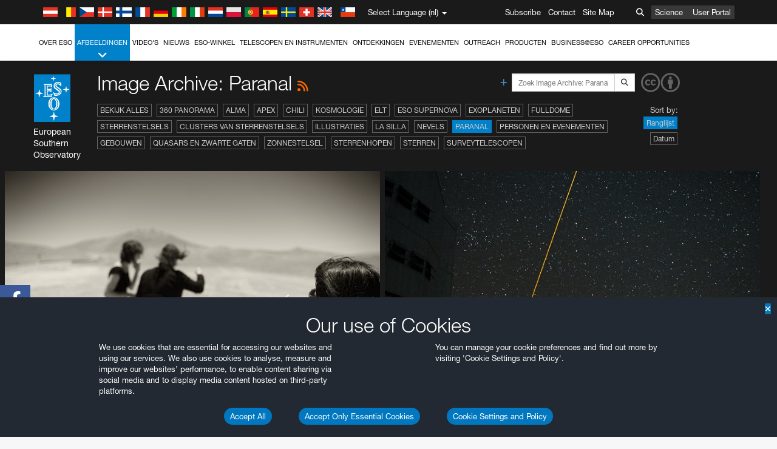

--- FILE ---
content_type: text/html; charset=utf-8
request_url: https://eso.org/public/netherlands/images/archive/category/paranal/list/36/?
body_size: 15951
content:
<!DOCTYPE html>


<html lang="nl">
<head prefix="og: http://ogp.me/ns# fb: http://ogp.me/ns/fb#">
<meta charset="utf-8">
<meta http-equiv="X-UA-Compatible" content="IE=edge">
<meta name="viewport" content="width=device-width, initial-scale=1">
<base target="_top" />
<meta name="robots" content="index,follow" />

<meta name="description" content="Image Archive: Paranal" />

<meta name="author" content="information@eso.org" />
<meta name="description" content="ESO, European Organisation for Astronomical Research in the Southern Hemisphere" />
<meta name="keywords" content="ESO, eso.org, Astronomy, Astrophysics, Astronomie, Suedsternwarte, telescopes, detectors, comets, planets, stars, galaxies, nebulae, universe, NTT, VLT, VLTI, ALMA, ELT, La Silla, Paranal, Garching, Chile" />
<meta name="statvooVerification" content="f546f5bccd3fb7f8c5d8e97c6beab814" />


<link rel="alternate" href="https://www.eso.org/public/images/archive/category/paranal/list/36/" hreflang="x-default" /><link rel="alternate" href="https://www.eso.org/public/australia/images/archive/category/paranal/list/36/" hreflang="en-au" /><link rel="alternate" href="https://www.eso.org/public/unitedkingdom/images/archive/category/paranal/list/36/" hreflang="en-gb" /><link rel="alternate" href="https://www.eso.org/public/ireland/images/archive/category/paranal/list/36/" hreflang="en-ie" /><link rel="alternate" href="https://www.eso.org/public/czechrepublic/images/archive/category/paranal/list/36/" hreflang="cs" /><link rel="alternate" href="https://www.eso.org/public/denmark/images/archive/category/paranal/list/36/" hreflang="da" /><link rel="alternate" href="https://www.eso.org/public/netherlands/images/archive/category/paranal/list/36/" hreflang="nl" /><link rel="alternate" href="https://www.eso.org/public/belgium-nl/images/archive/category/paranal/list/36/" hreflang="nl-be" /><link rel="alternate" href="https://www.eso.org/public/finland/images/archive/category/paranal/list/36/" hreflang="fi" /><link rel="alternate" href="https://www.eso.org/public/france/images/archive/category/paranal/list/36/" hreflang="fr" /><link rel="alternate" href="https://www.eso.org/public/belgium-fr/images/archive/category/paranal/list/36/" hreflang="fr-be" /><link rel="alternate" href="https://www.eso.org/public/switzerland-fr/images/archive/category/paranal/list/36/" hreflang="fr-ch" /><link rel="alternate" href="https://www.eso.org/public/germany/images/archive/category/paranal/list/36/" hreflang="de" /><link rel="alternate" href="https://www.eso.org/public/austria/images/archive/category/paranal/list/36/" hreflang="de-at" /><link rel="alternate" href="https://www.eso.org/public/belgium-de/images/archive/category/paranal/list/36/" hreflang="de-be" /><link rel="alternate" href="https://www.eso.org/public/switzerland-de/images/archive/category/paranal/list/36/" hreflang="de-ch" /><link rel="alternate" href="https://www.eso.org/public/italy/images/archive/category/paranal/list/36/" hreflang="it" /><link rel="alternate" href="https://www.eso.org/public/switzerland-it/images/archive/category/paranal/list/36/" hreflang="it-ch" /><link rel="alternate" href="https://www.eso.org/public/poland/images/archive/category/paranal/list/36/" hreflang="pl" /><link rel="alternate" href="https://www.eso.org/public/portugal/images/archive/category/paranal/list/36/" hreflang="pt" /><link rel="alternate" href="https://www.eso.org/public/spain/images/archive/category/paranal/list/36/" hreflang="es" /><link rel="alternate" href="https://www.eso.org/public/chile/images/archive/category/paranal/list/36/" hreflang="es-cl" /><link rel="alternate" href="https://www.eso.org/public/sweden/images/archive/category/paranal/list/36/" hreflang="sv" />

<link href="https://mastodon.social/@esoastronomy" rel="me">
<link rel="shortcut icon" href="https://www.eso.org/public/archives/favicon.ico" />

<title>Image Archive: Paranal | ESO Nederland</title>






<!-- fonts.com tracker -->
<style type="text/css">
    @import url("https://fast.fonts.net/t/1.css?apiType=css&projectid=03892b9b-79f6-4f01-9746-af912ebf5e47");
</style>

<link href="/public/archives/djp/css/main.01d86ad5297f.css" rel="stylesheet" type="text/css" />

<link href="https://feeds.feedburner.com/EsoTopNews" rel="alternate" type="application/rss+xml" title="ESO Top News" />
<link href="https://feeds.feedburner.com/EsoAnnouncements" rel="alternate" type="application/rss+xml" title="ESO Announcements" />
<link href="https://feeds.feedburner.com/ESOcast" rel="alternate" type="application/rss+xml" title="ESOCast" />
<link href="https://recruitment.eso.org/jobs.rss" rel="alternate" type="application/rss+xml" title="Jobs@ESO" />
<link href="https://www.eso.org/public/blog/feed/" rel="alternate" type="application/rss+xml" title="ESOblog" />


<!--[if lte IE 9]>
	<script type="text/javascript" src="/public/archives/djp/js/ie8compat.4841020d40d6.js" charset="utf-8"></script>
	<script src="//oss.maxcdn.com/respond/1.4.2/respond.min.js"></SCRIpt>
	<script src="//oss.maxcdn.com/html5shiv/3.7.2/html5shiv.min.js"></script>
<![endif]-->


<meta name="twitter:card" content="summary" />

<meta name="twitter:site" content="@ESO" />
<meta name="twitter:creator" content="@ESO" />



















    <meta property="og:title" content="Image Archive: Paranal" />

</head>

<body>

<nav class="navbar-general-wrapper" role="navigation">
	<div class="navbar-general">
		<div class="minilogo">
			<a href="/public/">
				<div class="sprites-esologo-23-30" title="European Organisation for Astronomical Research in the Southern Hemisphere"></div>
			</a>
		</div>
		<div id="select-language">
			<div class="flags">
				<div title="Austria" class="sprites-flag_at"></div>
				<div title="Belgium" class="sprites-flag_be"></div>
				<div title="Czechia" class="sprites-flag_cz"></div>
				<div title="Denmark" class="sprites-flag_da"></div>
				<div title="Finland" class="sprites-flag_fi"></div>
				<div title="France" class="sprites-flag_fr"></div>
				<div title="Germany" class="sprites-flag_de"></div>
				<div title="Ireland" class="sprites-flag_ie"></div>
				<div title="Italy" class="sprites-flag_it"></div>
				<div title="Netherlands" class="sprites-flag_nl"></div>
				<div title="Poland" class="sprites-flag_pl"></div>
				<div title="Portugal" class="sprites-flag_pt"></div>
				<div title="Spain" class="sprites-flag_es"></div>
				<div title="Sweden" class="sprites-flag_sv"></div>
				<div title="Switzerland" class="sprites-flag_ch"></div>
				<div title="UK" class="sprites-flag_gb"></div>
				<div style="margin-left: 8px" title="Chile" class="sprites-flag_cl"></div>
			</div>
			<div class="languages">
				<div class="language-button">
					<span class="language-text">Select Language (nl)</span>
					<div class="language-flag"><div title="nl" class="flag sprites-flag_nl">&nbsp;</div><span> (nl)</span></div>
					<span class="caret"></span>
				</div>
				<ul class="languages-dropdown" role="menu">
				
					
					
					<li class="language"><a role="menuitem" href="/public/images/archive/category/paranal/list/36/?lang"><div title="International English" class="flag sprites-flag_en">&nbsp;</div>International English</a></li>
					
				
					
					
					<li class="language"><a role="menuitem" href="/public/denmark/images/archive/category/paranal/list/36/?lang"><div title="Dansk" class="flag sprites-flag_da">&nbsp;</div>Dansk</a></li>
					
				
					
					
					<li class="language"><a role="menuitem" href="/public/germany/images/archive/category/paranal/list/36/?lang"><div title="Deutsch" class="flag sprites-flag_de">&nbsp;</div>Deutsch</a></li>
					
				
					
					
					<li class="language"><a role="menuitem" href="/public/belgium-de/images/archive/category/paranal/list/36/?lang"><div title="Deutsch (Belgien)" class="flag sprites-flag_be">&nbsp;</div>Deutsch (Belgien)</a></li>
					
				
					
					
					<li class="language"><a role="menuitem" href="/public/switzerland-de/images/archive/category/paranal/list/36/?lang"><div title="Deutsch (Schweiz)" class="flag sprites-flag_ch">&nbsp;</div>Deutsch (Schweiz)</a></li>
					
				
					
					
					<li class="language"><a role="menuitem" href="/public/austria/images/archive/category/paranal/list/36/?lang"><div title="Deutsch (Österreich)" class="flag sprites-flag_at">&nbsp;</div>Deutsch (Österreich)</a></li>
					
				
					
					
					<li class="language"><a role="menuitem" href="/public/australia/images/archive/category/paranal/list/36/?lang"><div title="English (Australia)" class="flag sprites-flag_au">&nbsp;</div>English (Australia)</a></li>
					
				
					
					
					<li class="language"><a role="menuitem" href="/public/ireland/images/archive/category/paranal/list/36/?lang"><div title="English (Ireland)" class="flag sprites-flag_ie">&nbsp;</div>English (Ireland)</a></li>
					
				
					
					
					<li class="language"><a role="menuitem" href="/public/unitedkingdom/images/archive/category/paranal/list/36/?lang"><div title="English (UK)" class="flag sprites-flag_gb">&nbsp;</div>English (UK)</a></li>
					
				
					
					
					<li class="language"><a role="menuitem" href="/public/spain/images/archive/category/paranal/list/36/?lang"><div title="Español" class="flag sprites-flag_es">&nbsp;</div>Español</a></li>
					
				
					
					
					<li class="language"><a role="menuitem" href="/public/chile/images/archive/category/paranal/list/36/?lang"><div title="Español (Chile)" class="flag sprites-flag_cl">&nbsp;</div>Español (Chile)</a></li>
					
				
					
					
					<li class="language"><a role="menuitem" href="/public/france/images/archive/category/paranal/list/36/?lang"><div title="Français" class="flag sprites-flag_fr">&nbsp;</div>Français</a></li>
					
				
					
					
					<li class="language"><a role="menuitem" href="/public/belgium-fr/images/archive/category/paranal/list/36/?lang"><div title="Français (Belgique)" class="flag sprites-flag_be">&nbsp;</div>Français (Belgique)</a></li>
					
				
					
					
					<li class="language"><a role="menuitem" href="/public/switzerland-fr/images/archive/category/paranal/list/36/?lang"><div title="Français (Suisse)" class="flag sprites-flag_ch">&nbsp;</div>Français (Suisse)</a></li>
					
				
					
					
					<li class="language"><a role="menuitem" href="/public/italy/images/archive/category/paranal/list/36/?lang"><div title="Italiano" class="flag sprites-flag_it">&nbsp;</div>Italiano</a></li>
					
				
					
					
					<li class="language"><a role="menuitem" href="/public/switzerland-it/images/archive/category/paranal/list/36/?lang"><div title="Italiano (Svizzera)" class="flag sprites-flag_ch">&nbsp;</div>Italiano (Svizzera)</a></li>
					
				
					
					
					<li class="language selected"><a role="menuitem" href="/public/netherlands/images/archive/category/paranal/list/36/?lang"><div title="Nederlands" class="flag sprites-flag_nl">&nbsp;</div>Nederlands</a></li>
					
				
					
					
					<li class="language"><a role="menuitem" href="/public/belgium-nl/images/archive/category/paranal/list/36/?lang"><div title="Nederlands (België)" class="flag sprites-flag_be">&nbsp;</div>Nederlands (België)</a></li>
					
				
					
					
					<li class="language"><a role="menuitem" href="/public/poland/images/archive/category/paranal/list/36/?lang"><div title="Polski" class="flag sprites-flag_pl">&nbsp;</div>Polski</a></li>
					
				
					
					
					<li class="language"><a role="menuitem" href="/public/portugal/images/archive/category/paranal/list/36/?lang"><div title="Português" class="flag sprites-flag_pt">&nbsp;</div>Português</a></li>
					
				
					
					
					<li class="language"><a role="menuitem" href="/public/finland/images/archive/category/paranal/list/36/?lang"><div title="Suomi" class="flag sprites-flag_fi">&nbsp;</div>Suomi</a></li>
					
				
					
					
					<li class="language"><a role="menuitem" href="/public/sweden/images/archive/category/paranal/list/36/?lang"><div title="Svenska" class="flag sprites-flag_sv">&nbsp;</div>Svenska</a></li>
					
				
					
					
					<li class="language"><a role="menuitem" href="/public/czechrepublic/images/archive/category/paranal/list/36/?lang"><div title="Česky" class="flag sprites-flag_cs">&nbsp;</div>Česky</a></li>
					
				
				</ul>
			</div>
		</div>
		<div class="sections">
			<a href="https://www.eso.org/sci.html">Science</a>
			<a href="/UserPortal/">User Portal</a>
			
		</div>
		<div class="searchbox">
			<button type="button" class="btn btn-default" id="searchbox-button">
				<span class="fa fa-search"></span>
			</button>
			<div id="searchbox-dropdown">
				<form action="/public/search/" method="get" class="form-inline" role="search">
					<div class="form-group">
						<div class="input-group">
							<input type="text" value="" placeholder="Zoek..." name="q" class="form-control">
							<span class="input-group-btn">
								<button class="btn btn-default" type="submit"><span class="fa fa-search"></span></button>
							</span>
						</div>

							<!-- </span> -->
						<!-- </div> -->
					</div>
				</form>
			</div>
		</div>
		<div class="links">
			<a href="/public/outreach/newsletters/esonews/">Subscribe</a>
			<a href="/public/about-eso/travel/">Contact</a>
			<a href="/public/sitemap/">Site Map</a>
		</div>
	</div>
</nav>



<nav class="main-menu-wrapper" role="navigation">
	<div class="main-menu">
		<div class="mobile-menu clearfix">
			<button class="menu-trigger"><span class="fa fa-navicon"></span> Open menu</button>
		</div>
		



<ul class="level0 mainmenu-aim">

    <li><a href="/public/about-eso/">Over ESO<span class="fa fa-angle-down level0-children-arrows"></span></a>
    
    <span class="mobile-children">
        <span class="fa fa-angle-down"></span>
    </span>
    <div class="level1-wrapper">
        <div class="level1">
            <ul id="submenu-aim-2" class="submenu-aim">
            

<li class=""><a href="/public/about-eso/organisation/">
        Organisatie
        
    </a></li><li class=""><a href="/public/about-eso/mission-vision-values-strategy/">
        Mission-Vision-Values-Strategy
        
    </a></li><li class=""><a href="/public/about-eso/dg-office/">
        Directeur-Generaal
        
    </a></li><li class=""><a href="/public/about-eso/committees.html">
        ESO's bestuursorganen
        
    </a></li><li class="submenu"><a href="/public/about-eso/memberstates/">
        Lidstaten en partners
        
            <span class="desktop-children topmenu-arrow fa fa-angle-right"></span></a><span class="mobile-children"><span class="fa fa-angle-down"></span></span><ul id="submenu-aim-7" class="submenu-aim sublevel"><li class=""><a href="/public/about-eso/memberstates/austrianinvolvement/">
        Oostenrijk
        
    </a></li><li class=""><a href="/public/about-eso/memberstates/belgianinvolvement/">
        België
        
    </a></li><li class=""><a href="/public/about-eso/memberstates/czechinvolvement/">
        Tsjechië
        
    </a></li><li class=""><a href="/public/about-eso/memberstates/danishinvolvement/">
        Denemarken
        
    </a></li><li class=""><a href="/public/about-eso/memberstates/finnishinvolvement/">
        Finland
        
    </a></li><li class=""><a href="/public/about-eso/memberstates/frenchinvolvement/">
        Frankrijk
        
    </a></li><li class=""><a href="/public/about-eso/memberstates/germaninvolvement/">
        Duitsland
        
    </a></li><li class=""><a href="/public/about-eso/memberstates/irishinvolvement/">
        Ierland
        
    </a></li><li class=""><a href="/public/about-eso/memberstates/italianinvolvement/">
        Italië
        
    </a></li><li class=""><a href="/public/about-eso/memberstates/dutchinvolvement/">
        Nederland
        
    </a></li><li class=""><a href="/public/about-eso/memberstates/polishinvolvement/">
        Polen
        
    </a></li><li class=""><a href="/public/about-eso/memberstates/portugueseinvolvement/">
        Portugal
        
    </a></li><li class=""><a href="/public/about-eso/memberstates/spanishinvolvement/">
        Spanje
        
    </a></li><li class=""><a href="/public/about-eso/memberstates/swedishinvolvement/">
        Zweden
        
    </a></li><li class=""><a href="/public/about-eso/memberstates/swissinvolvement/">
        Zwitserland
        
    </a></li><li class=""><a href="/public/about-eso/memberstates/britishinvolvement/">
        Verenigd Koninkrijk
        
    </a></li><li class=""><a href="/public/about-eso/strategicpartners/australianinvolvement/">
        Australië (partner)
        
    </a></li></ul></li><li class="submenu"><a href="/public/about-eso/eso-and-chile/">
        ESO & Chile
        
            <span class="desktop-children topmenu-arrow fa fa-angle-right"></span></a><span class="mobile-children"><span class="fa fa-angle-down"></span></span><ul id="submenu-aim-25" class="submenu-aim sublevel"><li class=""><a href="/public/about-eso/eso-and-chile/representation-office-chile/">
        ESO Representation Office in Chile
        
    </a></li></ul></li><li class="submenu"><a href="/public/about-eso/travel/">
        Reizen en contacten
        
            <span class="desktop-children topmenu-arrow fa fa-angle-right"></span></a><span class="mobile-children"><span class="fa fa-angle-down"></span></span><ul id="submenu-aim-27" class="submenu-aim sublevel"><li class=""><a href="/public/about-eso/travel/garching/">
        Reizen naar het ESO-hoofdkwartier
        
    </a></li><li class=""><a href="/public/about-eso/travel/vitacura/">
        Reizen naar het Vitacura-kantoor
        
    </a></li><li class=""><a href="/public/about-eso/travel/guesthouse/">
        Reizen naar het gastenverblijf
        
    </a></li><li class=""><a href="/public/about-eso/travel/lasilla/">
        Reizen naar La Silla
        
    </a></li><li class=""><a href="/public/about-eso/travel/laserena/">
        Reizen naar La Serena
        
    </a></li><li class=""><a href="/public/about-eso/travel/paranal/">
        Reizen naar Paranal
        
    </a></li><li class=""><a href="/public/about-eso/travel/antofagasta/">
        Reizen naar Antofagasta
        
    </a></li><li class=""><a href="/public/about-eso/travel/chajnantor/">
        Reizen naar Chajnantor
        
    </a></li><li class=""><a href="/public/about-eso/travel/elt/">
        Travel to ELT Armazones
        
    </a></li></ul></li><li class="submenu"><a href="/public/about-eso/visitors/">
        Bezoeken aan de ESO-locaties
        
            <span class="desktop-children topmenu-arrow fa fa-angle-right"></span></a><span class="mobile-children"><span class="fa fa-angle-down"></span></span><ul id="submenu-aim-37" class="submenu-aim sublevel"><li class=""><a href="/public/about-eso/visitors/paranal/">
        Weekendbezoeken aan Paranal
        
    </a></li><li class=""><a href="/public/about-eso/visitors/lasilla/">
        Weekendbezoeken aan La Silla
        
    </a></li><li class=""><a href="/public/outreach/pressmedia/mediavisits/">
        Mediabezoeken
        
    </a></li><li class=""><a href="/public/about-eso/visitors/virtual-tours/">
        Virtual Visits
        
    </a></li></ul></li><li class=""><a href="/public/about-eso/societal-benefits/">
        ESO and Society
        
    </a></li><li class=""><a href="/public/about-eso/architecture/">
        Architecture at ESO
        
    </a></li><li class=""><a href="/public/about-eso/timeline/">
        Tijdlijn
        
    </a></li><li class="submenu"><a class="no-link children" href="#">
        Duurzaamheid
        
            <span class="desktop-children topmenu-arrow fa fa-angle-right"></span></a><span class="mobile-children"><span class="fa fa-angle-down"></span></span><ul id="submenu-aim-45" class="submenu-aim sublevel"><li class=""><a href="/public/about-eso/sustainability/green/">
        Duurzaam milieubeheer bij ESO
        
    </a></li><li class=""><a href="/public/about-eso/sustainability/eso-un-sdgs/">
        ESO en de VN-doelen voor duurzame ontwikkeling
        
    </a></li><li class=""><a href="/public/about-eso/sustainability/dei-at-eso/">
        Diversiteit, gelijke behandeling en inclusiviteit
        
    </a></li></ul></li><li class=""><a href="/public/about-eso/dark-skies-preservation/">
        Behoud van het nachtelijk duister
        
    </a></li><li class=""><a href="/public/about-eso/privacy/">
        Terms and Conditions
        
    </a></li>

            </ul>
        </div>
    </div>
    
    </li>

    <li class="current current-leaf"><a href="/public/images/">Afbeeldingen<span class="fa fa-angle-down level0-children-arrows"></span></a>
    
    <span class="mobile-children">
        <span class="fa fa-angle-down"></span>
    </span>
    <div class="level1-wrapper">
        <div class="level1">
            <ul id="submenu-aim-51" class="submenu-aim selected">
            

<li class=""><a href="/public/images/search/">
        Geavanceerd zoeken
        
    </a></li><li class=""><a href="/public/images/comparisons/">
        Fotovergelijking
        
    </a></li><li class=""><a href="/public/images/potw/">
        Foto van de Week
        
    </a></li><li class=""><a href="/public/copyright/">
        Gebruik van ESO-foto's en -video's
        
    </a></li>

            </ul>
        </div>
    </div>
    
    </li>

    <li><a href="/public/videos/">Video's<span class="fa fa-angle-down level0-children-arrows"></span></a>
    
    <span class="mobile-children">
        <span class="fa fa-angle-down"></span>
    </span>
    <div class="level1-wrapper">
        <div class="level1">
            <ul id="submenu-aim-56" class="submenu-aim">
            

<li class=""><a href="/public/videos/search/">
        Geavanceerd zoeken
        
    </a></li><li class=""><a href="/public/copyright/">
        Usage of ESO Videos and Images
        
    </a></li><li class=""><a href="/public/videoformats/">
        Video Formats
        
    </a></li>

            </ul>
        </div>
    </div>
    
    </li>

    <li><a href="/public/news/">Nieuws<span class="fa fa-angle-down level0-children-arrows"></span></a>
    
    <span class="mobile-children">
        <span class="fa fa-angle-down"></span>
    </span>
    <div class="level1-wrapper">
        <div class="level1">
            <ul id="submenu-aim-60" class="submenu-aim">
            

<li class=""><a href="/public/news/">
        Persberichten
        
    </a></li><li class=""><a href="/public/announcements/">
        Aankondigingen
        
    </a></li><li class=""><a href="https://www.eso.org/public/blog/">
        ESOblog
        
    </a></li><li class="submenu"><a href="/public/outreach/pressmedia/">
        Persruimte
        
            <span class="desktop-children topmenu-arrow fa fa-angle-right"></span></a><span class="mobile-children"><span class="fa fa-angle-down"></span></span><ul id="submenu-aim-64" class="submenu-aim sublevel"><li class=""><a href="/public/outreach/pressmedia/mediavisits/">
        Mediabezoeken
        
    </a></li><li class=""><a href="/public/copyright/">
        Copyright-informatie
        
    </a></li></ul></li><li class=""><a href="/public/newsletters/">
        ESO-nieuwsbrieven
        
    </a></li>

            </ul>
        </div>
    </div>
    
    </li>

    <li><a href="/public/shop/">ESO-winkel<span class="fa fa-angle-down level0-children-arrows"></span></a>
    
    <span class="mobile-children">
        <span class="fa fa-angle-down"></span>
    </span>
    <div class="level1-wrapper">
        <div class="level1">
            <ul id="submenu-aim-68" class="submenu-aim">
            

<li class="submenu"><a href="/public/shop/category/">
        Winkelproducten
        
            <span class="desktop-children topmenu-arrow fa fa-angle-right"></span></a><span class="mobile-children"><span class="fa fa-angle-down"></span></span><ul id="submenu-aim-69" class="submenu-aim sublevel"><li class=""><a href="/public/shop/category/annualreport/">
        Jaarverslagen
        
    </a></li><li class=""><a href="/public/shop/category/apparel/">
        Kleding
        
    </a></li><li class=""><a href="/public/shop/category/book/">
        Boeken
        
    </a></li><li class=""><a href="/public/shop/category/brochure/">
        Brochures
        
    </a></li><li class=""><a href="/public/shop/category/calendar/">
        Kalenders
        
    </a></li><li class=""><a href="/public/shop/category/capjournal/">
        CAP-journals
        
    </a></li><li class=""><a href="/public/shop/category/conferenceitem/">
        Conferenties
        
    </a></li><li class=""><a href="/public/shop/category/media/">
        DVD's/Bluray/CD's
        
    </a></li><li class=""><a href="/public/shop/category/supernovaactivity/">
        ESO Supernova Activities
        
    </a></li><li class=""><a href="/public/shop/category/flyer/">
        Flyers
        
    </a></li><li class=""><a href="/public/shop/category/handout/">
        Hand-outs
        
    </a></li><li class=""><a href="/public/shop/category/map/">
        Kaarten
        
    </a></li><li class=""><a href="/public/shop/category/merchandise/">
        Koopwaar
        
    </a></li><li class=""><a href="/public/shop/category/mountedimage/">
        Gemonteerde afbeeldingen
        
    </a></li><li class=""><a href="/public/shop/category/postcard/">
        Ansichtkaarten
        
    </a></li><li class=""><a href="/public/shop/category/printedposter/">
        Posters
        
    </a></li><li class=""><a href="/public/shop/category/technicaldocument/">
        Verslagen
        
    </a></li><li class=""><a href="/public/shop/category/sticker/">
        Stickers
        
    </a></li></ul></li><li class=""><a href="/public/shop/cart/">
        Bekijk winkelmandje
        
    </a></li><li class=""><a href="/public/shop/checkout/">
        Uitchecken
        
    </a></li><li class="submenu"><a href="/public/shopinfo/">
        Informatie
        
            <span class="desktop-children topmenu-arrow fa fa-angle-right"></span></a><span class="mobile-children"><span class="fa fa-angle-down"></span></span><ul id="submenu-aim-90" class="submenu-aim sublevel"><li class=""><a href="/public/shopinfo/bulk_orders/">
        Massa-orer
        
    </a></li><li class=""><a href="/public/shopinfo/">
        Aankoop-stappen
        
    </a></li><li class=""><a href="/public/shopinfo/payment/">
        Betaling
        
    </a></li><li class=""><a href="/public/shopinfo/shipping/">
        Verzending
        
    </a></li><li class=""><a href="/public/shopinfo/shopstaff/">
        Staff Shopping
        
    </a></li><li class=""><a href="/public/shopinfo/terms/">
        Overeenkomsten & voorwaarden
        
    </a></li></ul></li><li class=""><a href="/public/shop/freeorder/">
        Gratis bestellingen voor docenten en media
        
    </a></li>

            </ul>
        </div>
    </div>
    
    </li>

    <li><a href="/public/teles-instr/">Telescopen en instrumenten<span class="fa fa-angle-down level0-children-arrows"></span></a>
    
    <span class="mobile-children">
        <span class="fa fa-angle-down"></span>
    </span>
    <div class="level1-wrapper">
        <div class="level1">
            <ul id="submenu-aim-98" class="submenu-aim">
            

<li class="submenu"><a href="/public/teles-instr/paranal-observatory/">
        Paranal Observatory
        
            <span class="desktop-children topmenu-arrow fa fa-angle-right"></span></a><span class="mobile-children"><span class="fa fa-angle-down"></span></span><ul id="submenu-aim-99" class="submenu-aim sublevel"><li class="submenu"><a href="/public/teles-instr/paranal-observatory/vlt/">
        Very Large Telescope
        
            <span class="desktop-children topmenu-arrow fa fa-angle-right"></span></a><span class="mobile-children"><span class="fa fa-angle-down"></span></span><ul id="submenu-aim-100" class="submenu-aim sublevel"><li class="submenu"><a href="/public/teles-instr/paranal-observatory/vlt/vlt-instr/">
        VLT-instrumenten
        
            <span class="desktop-children topmenu-arrow fa fa-angle-right"></span></a><span class="mobile-children"><span class="fa fa-angle-down"></span></span><ul id="submenu-aim-101" class="submenu-aim sublevel"><li class=""><a href="/public/teles-instr/paranal-observatory/vlt/vlt-instr/4lgsf/">
        4LGSF
        
    </a></li><li class=""><a href="/public/teles-instr/paranal-observatory/vlt/vlt-instr/cubes/">
        CUBES
        
    </a></li><li class=""><a href="/public/teles-instr/paranal-observatory/vlt/vlt-instr/crires+/">
        CRIRES+
        
    </a></li><li class=""><a href="/public/teles-instr/paranal-observatory/vlt/vlt-instr/espresso/">
        ESPRESSO
        
    </a></li><li class=""><a href="/public/teles-instr/paranal-observatory/vlt/vlt-instr/eris/">
        ERIS
        
    </a></li><li class=""><a href="/public/teles-instr/paranal-observatory/vlt/vlt-instr/flames/">
        FLAMES
        
    </a></li><li class=""><a href="/public/teles-instr/paranal-observatory/vlt/vlt-instr/fors/">
        FORS1 and FORS2
        
    </a></li><li class=""><a href="/public/teles-instr/paranal-observatory/vlt/vlt-instr/hawk-i/">
        HAWK-I
        
    </a></li><li class=""><a href="/public/teles-instr/paranal-observatory/vlt/vlt-instr/kmos/">
        KMOS
        
    </a></li><li class=""><a href="/public/teles-instr/paranal-observatory/vlt/vlt-instr/mavis/">
        MAVIS
        
    </a></li><li class=""><a href="/public/teles-instr/paranal-observatory/vlt/vlt-instr/moons/">
        MOONS
        
    </a></li><li class=""><a href="/public/teles-instr/paranal-observatory/vlt/vlt-instr/muse/">
        MUSE
        
    </a></li><li class=""><a href="/public/teles-instr/paranal-observatory/vlt/vlt-instr/sphere/">
        SPHERE
        
    </a></li><li class=""><a href="/public/teles-instr/paranal-observatory/vlt/vlt-instr/uves/">
        UVES
        
    </a></li><li class=""><a href="/public/teles-instr/paranal-observatory/vlt/vlt-instr/visir/">
        VISIR
        
    </a></li><li class=""><a href="/public/teles-instr/paranal-observatory/vlt/vlt-instr/x-shooter/">
        X-shooter
        
    </a></li></ul></li><li class="submenu"><a href="/public/teles-instr/paranal-observatory/vlt/vlti/">
        VLT Interferometer
        
            <span class="desktop-children topmenu-arrow fa fa-angle-right"></span></a><span class="mobile-children"><span class="fa fa-angle-down"></span></span><ul id="submenu-aim-118" class="submenu-aim sublevel"><li class=""><a href="/public/teles-instr/paranal-observatory/vlt/vlt-instr/gravity+/">
        GRAVITY+
        
    </a></li><li class=""><a href="/public/teles-instr/paranal-observatory/vlt/vlt-instr/gravity/">
        GRAVITY
        
    </a></li><li class=""><a href="/public/teles-instr/paranal-observatory/vlt/vlt-instr/matisse/">
        MATISSE
        
    </a></li><li class=""><a href="/public/teles-instr/paranal-observatory/vlt/vlt-instr/naomi/">
        NAOMI
        
    </a></li><li class=""><a href="/public/teles-instr/paranal-observatory/vlt/vlt-instr/pionier/">
        PIONIER
        
    </a></li></ul></li><li class=""><a href="/public/teles-instr/paranal-observatory/vlt/auxiliarytelescopes/">
        Hulptelescopen
        
    </a></li></ul></li><li class="submenu"><a href="/public/teles-instr/paranal-observatory/surveytelescopes/">
        Surveytelescopen
        
            <span class="desktop-children topmenu-arrow fa fa-angle-right"></span></a><span class="mobile-children"><span class="fa fa-angle-down"></span></span><ul id="submenu-aim-125" class="submenu-aim sublevel"><li class="submenu"><a href="/public/teles-instr/paranal-observatory/surveytelescopes/vista/">
        VISTA
        
            <span class="desktop-children topmenu-arrow fa fa-angle-right"></span></a><span class="mobile-children"><span class="fa fa-angle-down"></span></span><ul id="submenu-aim-126" class="submenu-aim sublevel"><li class=""><a href="/public/teles-instr/paranal-observatory/surveytelescopes/vista/mirror/">
        De VISTA-spiegel
        
    </a></li><li class=""><a href="/public/teles-instr/paranal-observatory/surveytelescopes/vista/4most/">
        4MOST
        
    </a></li><li class=""><a href="/public/teles-instr/paranal-observatory/surveytelescopes/vista/surveys/">
        De VISTA-surveys
        
    </a></li><li class=""><a href="/public/teles-instr/paranal-observatory/surveytelescopes/vista/consortium/">
        Het VISTA-consortium
        
    </a></li></ul></li><li class="submenu"><a href="/public/teles-instr/paranal-observatory/surveytelescopes/vst/">
        VST
        
            <span class="desktop-children topmenu-arrow fa fa-angle-right"></span></a><span class="mobile-children"><span class="fa fa-angle-down"></span></span><ul id="submenu-aim-131" class="submenu-aim sublevel"><li class=""><a href="/public/teles-instr/paranal-observatory/surveytelescopes/vst/mirror/">
        The VST mirrors
        
    </a></li><li class=""><a href="/public/teles-instr/paranal-observatory/surveytelescopes/vst/camera/">
        OmegaCAM
        
    </a></li><li class=""><a href="/public/teles-instr/paranal-observatory/surveytelescopes/vst/surveys/">
        De VST-surveys
        
    </a></li></ul></li></ul></li><li class=""><a href="/public/teles-instr/paranal-observatory/speculoos/">
        SPECULOOS
        
    </a></li><li class=""><a href="/public/teles-instr/paranal-observatory/ngts/">
        NGTS
        
    </a></li><li class=""><a href="/public/teles-instr/paranal-observatory/ctao/">
        Cherenkov Telescope Array Observatory
        
    </a></li><li class=""><a href="/public/teles-instr/paranal-observatory/oasis/">
        OASIS
        
    </a></li></ul></li><li class="submenu"><a href="/public/teles-instr/lasilla/">
        La Silla Observatory
        
            <span class="desktop-children topmenu-arrow fa fa-angle-right"></span></a><span class="mobile-children"><span class="fa fa-angle-down"></span></span><ul id="submenu-aim-139" class="submenu-aim sublevel"><li class=""><a href="/public/teles-instr/lasilla/swedish/">
        Zwwedse ESO-Submillimeter-telescoop
        
    </a></li><li class="submenu"><a href="/public/teles-instr/lasilla/ntt/">
        New Technology Telescope
        
            <span class="desktop-children topmenu-arrow fa fa-angle-right"></span></a><span class="mobile-children"><span class="fa fa-angle-down"></span></span><ul id="submenu-aim-141" class="submenu-aim sublevel"><li class=""><a href="/public/teles-instr/lasilla/ntt/efosc2/">
        EFOSC2
        
    </a></li><li class=""><a href="/public/teles-instr/lasilla/ntt/sofi/">
        SOFI
        
    </a></li><li class=""><a href="/public/teles-instr/lasilla/ntt/soxs/">
        SOXS
        
    </a></li></ul></li><li class="submenu"><a href="/public/teles-instr/lasilla/36/">
        ESO 3,6-meter telescoop
        
            <span class="desktop-children topmenu-arrow fa fa-angle-right"></span></a><span class="mobile-children"><span class="fa fa-angle-down"></span></span><ul id="submenu-aim-145" class="submenu-aim sublevel"><li class=""><a href="/public/teles-instr/lasilla/36/harps/">
        HARPS
        
    </a></li><li class=""><a href="/public/teles-instr/lasilla/36/nirps/">
        NIRPS
        
    </a></li></ul></li><li class="submenu"><a href="/public/teles-instr/lasilla/mpg22/">
        MPG/ESO 2,2-meter telescoop
        
            <span class="desktop-children topmenu-arrow fa fa-angle-right"></span></a><span class="mobile-children"><span class="fa fa-angle-down"></span></span><ul id="submenu-aim-148" class="submenu-aim sublevel"><li class=""><a href="/public/teles-instr/lasilla/mpg22/feros/">
        FEROS
        
    </a></li><li class=""><a href="/public/teles-instr/lasilla/mpg22/grond/">
        GROND
        
    </a></li><li class=""><a href="/public/teles-instr/lasilla/mpg22/wfi/">
        WFI
        
    </a></li></ul></li><li class="submenu"><a href="/public/teles-instr/lasilla/swiss/">
         Swiss 1.2-metre Leonhard Euler Telescope
        
            <span class="desktop-children topmenu-arrow fa fa-angle-right"></span></a><span class="mobile-children"><span class="fa fa-angle-down"></span></span><ul id="submenu-aim-152" class="submenu-aim sublevel"><li class=""><a href="/public/teles-instr/lasilla/swiss/coralie/">
        CORALIE
        
    </a></li></ul></li><li class=""><a href="/public/teles-instr/lasilla/rem/">
        Rapid Eye Mount telescope
        
    </a></li><li class=""><a href="/public/teles-instr/lasilla/trappist/">
        TRAnsiting Planets and PlanetesImals Small Telescope–South
        
    </a></li><li class="submenu"><a href="/public/teles-instr/lasilla/danish154/">
        Deense 1,54-meter telescoop
        
            <span class="desktop-children topmenu-arrow fa fa-angle-right"></span></a><span class="mobile-children"><span class="fa fa-angle-down"></span></span><ul id="submenu-aim-156" class="submenu-aim sublevel"><li class=""><a href="/public/teles-instr/lasilla/danish154/dfosc/">
        DFOSC
        
    </a></li></ul></li><li class=""><a href="/public/teles-instr/lasilla/tarot/">
        Télescope à Action Rapide pour les Objets Transitoires
        
    </a></li><li class=""><a href="/public/teles-instr/lasilla/1mschmidt/">
        ESO 1-meter Schmidt-telescoop
        
    </a></li><li class=""><a href="/public/teles-instr/lasilla/152metre/">
        ESO 1,52-meter telescoop
        
    </a></li><li class="submenu"><a href="/public/teles-instr/lasilla/1metre/">
        ESO 1-meter telescoop
        
            <span class="desktop-children topmenu-arrow fa fa-angle-right"></span></a><span class="mobile-children"><span class="fa fa-angle-down"></span></span><ul id="submenu-aim-161" class="submenu-aim sublevel"><li class=""><a href="/public/teles-instr/lasilla/1metre/fideos/">
        FIDEOS
        
    </a></li></ul></li><li class=""><a href="/public/teles-instr/lasilla/05metre/">
        ESO 0,5-meter telescoop
        
    </a></li><li class=""><a href="/public/teles-instr/lasilla/coude/">
        Coudé Auxilliary-telescoop
        
    </a></li><li class=""><a href="/public/teles-instr/lasilla/marly/">
        MarLy 1-meter telescoop
        
    </a></li><li class=""><a href="/public/teles-instr/lasilla/09metre/">
        Nederlandse 0,9-meter telescoop
        
    </a></li><li class=""><a href="/public/teles-instr/lasilla/t70/">
        Zwitserse T70 telescoop
        
    </a></li><li class=""><a href="/public/teles-instr/lasilla/bochum/">
        Bochum 0,61-meter telescoop
        
    </a></li><li class=""><a href="/public/teles-instr/lasilla/danish05/">
        Deense 0,5-meter telescoop
        
    </a></li><li class=""><a href="/public/teles-instr/lasilla/gpo/">
        Grand Prisme Objectif telescoop
        
    </a></li><li class=""><a href="/public/teles-instr/lasilla/swiss04/">
        Zwitserse 0,4-meter telescoop
        
    </a></li><li class=""><a href="/public/teles-instr/lasilla/marseille/">
        Marseille 0,36-meter telescoop
        
    </a></li><li class=""><a href="/public/teles-instr/lasilla/grb/">
        Gammaflits-monitorsysteem
        
    </a></li><li class=""><a href="/public/teles-instr/lasilla/mascara/">
        MASCARA
        
    </a></li><li class=""><a href="/public/teles-instr/lasilla/blackgem/">
        BlackGEM
        
    </a></li><li class=""><a href="/public/teles-instr/lasilla/extra/">
        ExTrA
        
    </a></li><li class=""><a href="/public/teles-instr/lasilla/test-bed/">
        Test-Bed Telescope
        
    </a></li></ul></li><li class="submenu"><a href="/public/teles-instr/alma/">
        ALMA
        
            <span class="desktop-children topmenu-arrow fa fa-angle-right"></span></a><span class="mobile-children"><span class="fa fa-angle-down"></span></span><ul id="submenu-aim-178" class="submenu-aim sublevel"><li class=""><a href="/public/teles-instr/alma/antennas/">
        Antennes
        
    </a></li><li class=""><a href="/public/teles-instr/alma/transporters/">
        Transportvoertuigen
        
    </a></li><li class=""><a href="/public/teles-instr/alma/interferometry/">
        Interferometrie
        
    </a></li><li class=""><a href="/public/teles-instr/alma/receiver-bands/">
        Receiver Bands
        
    </a></li><li class=""><a href="/public/teles-instr/alma/residencia/">
        ALMA Residencia
        
    </a></li><li class=""><a href="/public/teles-instr/alma/wsu/">
        Wideband Sensitivity Upgrade
        
    </a></li><li class=""><a href="/public/teles-instr/apex/">
        APEX
        
    </a></li></ul></li><li class=""><a href="/public/teles-instr/elt/">
        ELT
        
    </a></li><li class="submenu"><a href="/public/teles-instr/technology/">
        Technologie voor telescopen
        
            <span class="desktop-children topmenu-arrow fa fa-angle-right"></span></a><span class="mobile-children"><span class="fa fa-angle-down"></span></span><ul id="submenu-aim-187" class="submenu-aim sublevel"><li class=""><a href="/public/teles-instr/technology/active_optics/">
        Actieve optiek
        
    </a></li><li class=""><a href="/public/teles-instr/technology/adaptive_optics/">
        Adaptieve optiek
        
    </a></li><li class=""><a href="/public/teles-instr/technology/ifu/">
        Integral Field Units
        
    </a></li><li class=""><a href="/public/teles-instr/technology/interferometry/">
        Interferometrie
        
    </a></li><li class=""><a href="/public/teles-instr/technology/spectroscopy/">
        Spectroscopy
        
    </a></li><li class=""><a href="/public/teles-instr/technology/polarimetry/">
        Polarimetry
        
    </a></li></ul></li><li class=""><a href="/public/teles-instr/instruments/">
        Instruments
        
    </a></li>

            </ul>
        </div>
    </div>
    
    </li>

    <li><a href="/public/science/">Ontdekkingen<span class="fa fa-angle-down level0-children-arrows"></span></a>
    
    <span class="mobile-children">
        <span class="fa fa-angle-down"></span>
    </span>
    <div class="level1-wrapper">
        <div class="level1">
            <ul id="submenu-aim-195" class="submenu-aim">
            

<li class=""><a href="/public/science/key-discoveries/">
        ESO Key Astronomical Discoveries
        
    </a></li><li class=""><a href="/public/science/exoplanets/">
        Exoplaneten
        
    </a></li><li class=""><a href="/public/science/gravitationalwaves/">
        Gravitational Wave Sources
        
    </a></li><li class="submenu"><a class="no-link children" href="#">
        Black Holes
        
            <span class="desktop-children topmenu-arrow fa fa-angle-right"></span></a><span class="mobile-children"><span class="fa fa-angle-down"></span></span><ul id="submenu-aim-199" class="submenu-aim sublevel"><li class=""><a href="https://www.eso.org/public/science/event-horizon/">
        First image of a black hole
        
    </a></li><li class=""><a href="https://www.eso.org/public/science/EHT-MilkyWay/">
        First image of the Milky Way central black hole
        
    </a></li><li class=""><a href="https://www.eso.org/public/science/gc/">
        More about the black hole at the galactic centre
        
    </a></li></ul></li><li class=""><a href="/public/science/grb/">
        Gammaflitsen
        
    </a></li><li class=""><a href="/public/science/archive/">
        Wetenschapsarchief
        
    </a></li>

            </ul>
        </div>
    </div>
    
    </li>

    <li><a href="/public/events/">Evenementen<span class="fa fa-angle-down level0-children-arrows"></span></a>
    
    <span class="mobile-children">
        <span class="fa fa-angle-down"></span>
    </span>
    <div class="level1-wrapper">
        <div class="level1">
            <ul id="submenu-aim-205" class="submenu-aim">
            

<li class="submenu"><a href="/public/events/exhibitions/">
        Tentoonstellingen
        
            <span class="desktop-children topmenu-arrow fa fa-angle-right"></span></a><span class="mobile-children"><span class="fa fa-angle-down"></span></span><ul id="submenu-aim-206" class="submenu-aim sublevel"><li class=""><a href="/public/events/exhibitions/perma_exhibitions/">
        ESO's permanente tentoonstellingen
        
    </a></li></ul></li>

            </ul>
        </div>
    </div>
    
    </li>

    <li><a href="/public/outreach/">Outreach<span class="fa fa-angle-down level0-children-arrows"></span></a>
    
    <span class="mobile-children">
        <span class="fa fa-angle-down"></span>
    </span>
    <div class="level1-wrapper">
        <div class="level1">
            <ul id="submenu-aim-208" class="submenu-aim">
            

<li class="submenu"><a href="/public/outreach/eduoff/">
        Educatie
        
            <span class="desktop-children topmenu-arrow fa fa-angle-right"></span></a><span class="mobile-children"><span class="fa fa-angle-down"></span></span><ul id="submenu-aim-209" class="submenu-aim sublevel"><li class=""><a href="https://supernova.eso.org/education/teacher-training/">
        Docententrainingen
        
    </a></li><li class=""><a href="http://kids.alma.cl/?lang=en">
        ALMA Kids
        
    </a></li></ul></li><li class="submenu"><a class="no-link children" href="#">
        Samenwerkingen
        
            <span class="desktop-children topmenu-arrow fa fa-angle-right"></span></a><span class="mobile-children"><span class="fa fa-angle-down"></span></span><ul id="submenu-aim-212" class="submenu-aim sublevel"><li class=""><a href="/public/outreach/partnerships/eson/">
        ESO Science Outreach Network
        
    </a></li></ul></li><li class=""><a href="/public/outreach/social/">
        Sociale media
        
    </a></li><li class=""><a href="https://www.eso.org/public/outreach/webcams/">
        Webcams
        
    </a></li><li class=""><a href="https://supernova.eso.org/">
        ESO Supernova
        
    </a></li><li class=""><a href="/public/outreach/ai-disclaimer/">
        AI Disclaimer
        
    </a></li>

            </ul>
        </div>
    </div>
    
    </li>

    <li><a href="/public/products/">Producten<span class="fa fa-angle-down level0-children-arrows"></span></a>
    
    <span class="mobile-children">
        <span class="fa fa-angle-down"></span>
    </span>
    <div class="level1-wrapper">
        <div class="level1">
            <ul id="submenu-aim-218" class="submenu-aim">
            

<li class="submenu"><a class="no-link children" href="#">
        Audiovisual and multimedia
        
            <span class="desktop-children topmenu-arrow fa fa-angle-right"></span></a><span class="mobile-children"><span class="fa fa-angle-down"></span></span><ul id="submenu-aim-219" class="submenu-aim sublevel"><li class=""><a href="/public/products/models3d/">
        3D models
        
    </a></li><li class=""><a href="/public/products/music/">
        Music
        
    </a></li><li class=""><a href="/public/products/planetariumshows/">
        Planetarium shows
        
    </a></li><li class=""><a href="/public/products/presentations/">
        Presentaties
        
    </a></li><li class=""><a href="/public/products/soundscapes/">
        Soundscapes
        
    </a></li><li class=""><a href="https://www.eso.org/public/products/virtualbackgrounds/">
        Virtual Backgrounds
        
    </a></li><li class=""><a href="/public/products/virtualtours/">
        Virtuele rondleidingen
        
    </a></li></ul></li><li class="submenu"><a class="no-link children" href="#">
        Print products
        
            <span class="desktop-children topmenu-arrow fa fa-angle-right"></span></a><span class="mobile-children"><span class="fa fa-angle-down"></span></span><ul id="submenu-aim-227" class="submenu-aim sublevel"><li class=""><a href="/public/products/annualreports/">
        Jaarverslagen
        
    </a></li><li class=""><a href="/public/products/books/">
        Boeken
        
    </a></li><li class=""><a href="/public/products/brochures/">
        Brochures
        
    </a></li><li class=""><a href="/public/products/calendars/">
        Kalenders
        
    </a></li><li class=""><a href="/public/products/flyers/">
        Flyers
        
    </a></li><li class=""><a href="/public/products/maps/">
        Kaarten
        
    </a></li><li class=""><a href="/public/products/presskits/">
        Press kits
        
    </a></li><li class=""><a href="/public/products/postcards/">
        Ansichtkaarten
        
    </a></li><li class=""><a href="/public/products/stickers/">
        Stickers
        
    </a></li><li class=""><a href="/public/products/print_posters/">
        Printed posters
        
    </a></li><li class=""><a href="/public/products/papermodels/">
        Paper models
        
    </a></li></ul></li><li class="submenu"><a href="/public/products/merchandise/">
        Koopwaar
        
            <span class="desktop-children topmenu-arrow fa fa-angle-right"></span></a><span class="mobile-children"><span class="fa fa-angle-down"></span></span><ul id="submenu-aim-239" class="submenu-aim sublevel"><li class=""><a href="/public/products/merchandise/">
        Koopwaar
        
    </a></li><li class=""><a href="/public/products/apparel/">
        Kleding
        
    </a></li><li class=""><a href="/public/products/mountedimages/">
        Mounted images
        
    </a></li></ul></li><li class="submenu"><a class="no-link children" href="#">
        Electronic products
        
            <span class="desktop-children topmenu-arrow fa fa-angle-right"></span></a><span class="mobile-children"><span class="fa fa-angle-down"></span></span><ul id="submenu-aim-243" class="submenu-aim sublevel"><li class=""><a href="/public/products/elec_posters/">
        Electronic posters
        
    </a></li><li class=""><a href="https://www.eso.org/public/products/virtualbackgrounds/">
        Virtual Backgrounds
        
    </a></li></ul></li><li class=""><a href="/public/products/exhibitions/">
        Exhibition material
        
    </a></li><li class=""><a href="/public/products/logos/">
        Logo's
        
    </a></li><li class=""><a href="/public/shop/">
        Order in ESOshop
        
    </a></li>

            </ul>
        </div>
    </div>
    
    </li>

    <li><a href="/public/industry/">Business@ESO<span class="fa fa-angle-down level0-children-arrows"></span></a>
    
    <span class="mobile-children">
        <span class="fa fa-angle-down"></span>
    </span>
    <div class="level1-wrapper">
        <div class="level1">
            <ul id="submenu-aim-249" class="submenu-aim">
            

<li class=""><a href="/public/industry/cp.html">
        Aanbestedingen bij ESO
        
    </a></li><li class=""><a href="https://www.eso.org/public/industry/events/">
        Industrie-evenementen
        
    </a></li><li class="submenu"><a href="/public/industry/techtrans/">
        Kennisvalorisatie
        
            <span class="desktop-children topmenu-arrow fa fa-angle-right"></span></a><span class="mobile-children"><span class="fa fa-angle-down"></span></span><ul id="submenu-aim-252" class="submenu-aim sublevel"><li class=""><a href="/public/industry/techtrans/technology-developed-by-industry-or-institutes/">
        Technology Developed by Industries
        
    </a></li><li class=""><a href="/public/industry/techtrans/develeso/">
        Novel technologies by ESO
        
    </a></li><li class=""><a href="/public/industry/techtrans/developments/">
        ESO know-how
        
    </a></li></ul></li><li class=""><a href="/public/industry/projects/">
        Projects
        
    </a></li><li class=""><a href="/public/industry/contact/">
        Contactinformatie
        
    </a></li>

            </ul>
        </div>
    </div>
    
    </li>

    <li><a href="https://recruitment.eso.org/">Career Opportunities<span class="fa fa-angle-down level0-children-arrows"></span></a>
    
    <span class="mobile-children">
        <span class="fa fa-angle-down"></span>
    </span>
    <div class="level1-wrapper">
        <div class="level1">
            <ul id="submenu-aim-258" class="submenu-aim">
            

<li class=""><a href="https://recruitment.eso.org/">
        Werving
        
    </a></li><li class="submenu"><a href="/public/jobs/conditions/">
        Arbeidsvoorwaarden
        
            <span class="desktop-children topmenu-arrow fa fa-angle-right"></span></a><span class="mobile-children"><span class="fa fa-angle-down"></span></span><ul id="submenu-aim-260" class="submenu-aim sublevel"><li class=""><a href="/public/jobs/conditions/intstaff/">
        Internationale werknemers
        
    </a></li><li class=""><a href="/public/jobs/conditions/localstaff/">
        Local Staff Members (Spanish / English)
        
    </a></li><li class=""><a href="/public/jobs/conditions/fellows/">
        Fellows
        
    </a></li><li class=""><a href="/public/jobs/conditions/students/">
        Studenten
        
    </a></li><li class=""><a href="/public/jobs/conditions/paidassoc/">
        Paid Associates
        
    </a></li></ul></li><li class=""><a href="/public/jobs/working-at-eso/">
        Working at ESO
        
    </a></li><li class=""><a href="/public/jobs/other-information/">
        Other Information
        
    </a></li>

            </ul>
        </div>
    </div>
    
    </li>

</ul>


	</div>
</nav>

<div id="content" class="">



<div id="eso-top-logo">
    <a href="/public/">
    <div class="affix-top">
        <div class="sprites-esologo"></div>
        <span>European<br>Southern<br>Observatory</span>
    </div>
    </a>
</div>

<div id="dark">


    
    <div class="container" id="dark-header">
        <div class="row no-page">
            <div class="col-md-12">
                

    
<div class="archive-search outside"><a href="/public/images/search/" class="advanced-search" data-container="body" data-toggle="tooltip" data-placement="left" title="Advanced&nbsp;Search"><span class="fa fa-plus"></span></a><form class="form-inline" role="form" action="/public/netherlands/images/archive/category/paranal/" method="GET"><div class="form-group"><div class="input-group"><input id="id_archivesearch" type="text" value="" placeholder="Zoek Image Archive: Paranal..." name="search" class="form-control input-sm" /><span class="input-group-btn"><button class="btn btn-default btn-sm" type="submit"><span class="fa fa-search"></span></button></span></div></div></form><span class="creative"><a href="/public/copyright/" data-toggle="tooltip" data-placement="bottom" title="Free&nbsp;Creative&nbsp;Commons&nbsp;images"><img src="/public/archives/static/archives/cc.svg" alt="Free Creative Commons images"></a></span></div>




            </div>
            <div class="col-md-12">
                <h1>Image Archive: Paranal <a href="/public/images/feed/category/paranal/" class="listviewrsslink"><span class="fa fa-rss"></span></a></h1>
            </div>

            
            <div class="col-md-11 media-categories">
                <ul>
                    <li><a href="/public/images/viewall/">Bekijk alles</a></li>
                    
                    
                        <li><a href="/public/netherlands/images/archive/category/360pano/">360 Panorama</a></li>
                    
                        <li><a href="/public/netherlands/images/archive/category/alma/">ALMA</a></li>
                    
                        <li><a href="/public/netherlands/images/archive/category/apex/">APEX</a></li>
                    
                        <li><a href="/public/netherlands/images/archive/category/chile/">Chili</a></li>
                    
                        <li><a href="/public/netherlands/images/archive/category/cosmology/">Kosmologie</a></li>
                    
                        <li><a href="/public/netherlands/images/archive/category/elt/">ELT</a></li>
                    
                        <li><a href="/public/netherlands/images/archive/category/eso-supernova/">ESO Supernova</a></li>
                    
                        <li><a href="/public/netherlands/images/archive/category/exoplanets/">Exoplaneten</a></li>
                    
                        <li><a href="/public/netherlands/images/archive/category/fulldome/">Fulldome</a></li>
                    
                        <li><a href="/public/netherlands/images/archive/category/galaxies/">Sterrenstelsels</a></li>
                    
                        <li><a href="/public/netherlands/images/archive/category/galaxyclusters/">Clusters van sterrenstelsels</a></li>
                    
                        <li><a href="/public/netherlands/images/archive/category/illustrations/">Illustraties</a></li>
                    
                        <li><a href="/public/netherlands/images/archive/category/lasilla/">La Silla</a></li>
                    
                        <li><a href="/public/netherlands/images/archive/category/nebulae/">Nevels</a></li>
                    
                        <li><a href="/public/netherlands/images/archive/category/paranal/" class="selected">Paranal</a></li>
                    
                        <li><a href="/public/netherlands/images/archive/category/peopleandevents/">Personen en evenementen</a></li>
                    
                        <li><a href="/public/netherlands/images/archive/category/premises/">Gebouwen</a></li>
                    
                        <li><a href="/public/netherlands/images/archive/category/blackholes/">Quasars en zwarte gaten</a></li>
                    
                        <li><a href="/public/netherlands/images/archive/category/solarsystem/">Zonnestelsel</a></li>
                    
                        <li><a href="/public/netherlands/images/archive/category/starclusters/">Sterrenhopen</a></li>
                    
                        <li><a href="/public/netherlands/images/archive/category/stars/">Sterren</a></li>
                    
                        <li><a href="/public/netherlands/images/archive/category/surveytelescopes/">Surveytelescopen</a></li>
                    
                </ul>
            </div>
            

            <div class="col-md-1 media-sortby">
                <ul title="Sort by:">
                    <li><a href="/public/netherlands/images/archive/category/paranal/list/36/?" class="selected">Ranglijst</a></li>
                    <li><a href="/public/netherlands/images/archive/category/paranal/list/36/?&sort=-release_date">Datum</a></li>
                </ul>
            </div>
        </div>
    </div>
    

    <div class="container-fluid" id="dark-body">
    
<div class="row page">
    <div class="col-md-12">







<script>
var images = [
    
    {
        id: 'vlt-seip_23',
        title: 'Picture of a picture',
        width: 3500,
        height: 2329,
        src: 'https://cdn.eso.org/images/thumb300y/vlt-seip_23.jpg',
        url: '/public/images/vlt-seip_23/',
        potw: ''
    },
    
    {
        id: 'eucys-0537',
        title: 'Night sky at Paranal showing Laser Guide Star',
        width: 3888,
        height: 2592,
        src: 'https://cdn.eso.org/images/thumb300y/eucys-0537.jpg',
        url: '/public/images/eucys-0537/',
        potw: ''
    },
    
    {
        id: 'ann12016a',
        title: 'BMW’s 6 Series Gran Coupé and the Paranal Observatory',
        width: 8243,
        height: 6280,
        src: 'https://cdn.eso.org/images/thumb300y/ann12016a.jpg',
        url: '/public/images/ann12016a/',
        potw: ''
    },
    
    {
        id: 'vlti-tunnel-1996',
        title: 'The VLTI empty tunnel',
        width: 9921,
        height: 1976,
        src: 'https://cdn.eso.org/images/thumb300y/vlti-tunnel-1996.jpg',
        url: '/public/images/vlti-tunnel-1996/',
        potw: ''
    },
    
    {
        id: 'residencia-potw',
        title: 'The Paranal Residencia at night',
        width: 3067,
        height: 4117,
        src: 'https://cdn.eso.org/images/thumb300y/residencia-potw.jpg',
        url: '/public/images/residencia-potw/',
        potw: '30 maart 2009'
    },
    
    {
        id: 'visir_staff_dec2004',
        title: 'VISIR on UT3-MELIPAL',
        width: 4368,
        height: 4272,
        src: 'https://cdn.eso.org/images/thumb300y/visir_staff_dec2004.jpg',
        url: '/public/images/visir_staff_dec2004/',
        potw: ''
    },
    
    {
        id: 'visir_startup2',
        title: 'VISIR on UT3-MELIPAL',
        width: 4232,
        height: 4209,
        src: 'https://cdn.eso.org/images/thumb300y/visir_startup2.jpg',
        url: '/public/images/visir_startup2/',
        potw: ''
    },
    
    {
        id: 'midi_1_dec2004',
        title: 'MIDI',
        width: 4961,
        height: 4029,
        src: 'https://cdn.eso.org/images/thumb300y/midi_1_dec2004.jpg',
        url: '/public/images/midi_1_dec2004/',
        potw: ''
    },
    
    {
        id: 'visir_handling',
        title: 'VISIR handling tool',
        width: 3532,
        height: 3493,
        src: 'https://cdn.eso.org/images/thumb300y/visir_handling.jpg',
        url: '/public/images/visir_handling/',
        potw: ''
    },
    
    {
        id: 'eso0508d',
        title: 'Auxiliary Telescopes observing',
        width: 2414,
        height: 2993,
        src: 'https://cdn.eso.org/images/thumb300y/eso0508d.jpg',
        url: '/public/images/eso0508d/',
        potw: ''
    },
    
    {
        id: 'eso9830a',
        title: 'Portuguese Minister of science at Paranal',
        width: 1024,
        height: 768,
        src: 'https://cdn.eso.org/images/thumb300y/eso9830a.jpg',
        url: '/public/images/eso9830a/',
        potw: ''
    },
    
    {
        id: 'eso9830b',
        title: 'Portuguese Minister of science at Paranal',
        width: 1024,
        height: 768,
        src: 'https://cdn.eso.org/images/thumb300y/eso9830b.jpg',
        url: '/public/images/eso9830b/',
        potw: ''
    },
    
    {
        id: 'eso9830c',
        title: 'Portuguese Minister of science at Paranal',
        width: 768,
        height: 1024,
        src: 'https://cdn.eso.org/images/thumb300y/eso9830c.jpg',
        url: '/public/images/eso9830c/',
        potw: ''
    },
    
    {
        id: 'eso9414c',
        title: 'VLT Unit Telescope (artist&#39;s impression)',
        width: 400,
        height: 465,
        src: 'https://cdn.eso.org/images/thumb300y/eso9414c.jpg',
        url: '/public/images/eso9414c/',
        potw: ''
    },
    
    {
        id: 'pao-dsc-3558',
        title: 'SPECULOOS at Paranal',
        width: 8256,
        height: 5504,
        src: 'https://cdn.eso.org/images/thumb300y/pao-dsc-3558.jpg',
        url: '/public/images/pao-dsc-3558/',
        potw: ''
    },
    
    {
        id: 'IMG_9954-copy-CC',
        title: 'The VLT at sunset',
        width: 5472,
        height: 3648,
        src: 'https://cdn.eso.org/images/thumb300y/IMG_9954-copy-CC.jpg',
        url: '/public/images/IMG_9954-copy-CC/',
        potw: ''
    },
    
    {
        id: 'ESO_Paranal_360_Marcio_Cabral_Chile_08-CC',
        title: 'Sunset on Cerro Paranal',
        width: 12110,
        height: 6055,
        src: 'https://cdn.eso.org/images/thumb300y/ESO_Paranal_360_Marcio_Cabral_Chile_08-CC.jpg',
        url: '/public/images/ESO_Paranal_360_Marcio_Cabral_Chile_08-CC/',
        potw: ''
    },
    
    {
        id: 'DSC02271-CC',
        title: 'Guided by the light',
        width: 2544,
        height: 1699,
        src: 'https://cdn.eso.org/images/thumb300y/DSC02271-CC.jpg',
        url: '/public/images/DSC02271-CC/',
        potw: ''
    },
    
    {
        id: 'eso1808d',
        title: 'First light for MATISSE interferometric instrument',
        width: 4032,
        height: 3024,
        src: 'https://cdn.eso.org/images/thumb300y/eso1808d.jpg',
        url: '/public/images/eso1808d/',
        potw: ''
    },
    
    {
        id: 'eso1808c-nl',
        title: 'Eerste licht voor interferometrisch instrument MATISSE',
        width: 5017,
        height: 3345,
        src: 'https://cdn.eso.org/images/thumb300y/eso1808c.jpg',
        url: '/public/netherlands/images/eso1808c/',
        potw: ''
    },
    
    {
        id: 'mw_vertical_ut4_pano-cc',
        title: 'Our gleaming Milky Way',
        width: 3105,
        height: 6652,
        src: 'https://cdn.eso.org/images/thumb300y/mw_vertical_ut4_pano-cc.jpg',
        url: '/public/images/mw_vertical_ut4_pano-cc/',
        potw: ''
    },
    
    {
        id: 'beletsky-paranal-04-cc',
        title: 'Reverse Unit Telescope',
        width: 6494,
        height: 4638,
        src: 'https://cdn.eso.org/images/thumb300y/beletsky-paranal-04-cc.jpg',
        url: '/public/images/beletsky-paranal-04-cc/',
        potw: ''
    },
    
    {
        id: 'beletsky-paranal-02-cc',
        title: 'Silhouette on orange',
        width: 7022,
        height: 4333,
        src: 'https://cdn.eso.org/images/thumb300y/beletsky-paranal-02-cc.jpg',
        url: '/public/images/beletsky-paranal-02-cc/',
        potw: ''
    },
    
    {
        id: 'potw1638a-nl',
        title: 'Allesbehalve zwart',
        width: 23111,
        height: 9806,
        src: 'https://cdn.eso.org/images/thumb300y/potw1638a.jpg',
        url: '/public/netherlands/images/potw1638a/',
        potw: '19 september 2016'
    },
    
    {
        id: 'dsc_8197_big',
        title: 'Desert helipad',
        width: 3872,
        height: 2592,
        src: 'https://cdn.eso.org/images/thumb300y/dsc_8197_big.jpg',
        url: '/public/images/dsc_8197_big/',
        potw: ''
    },
    
    {
        id: 'img_2152',
        title: 'Sunset at Paranal',
        width: 5184,
        height: 4252,
        src: 'https://cdn.eso.org/images/thumb300y/img_2152.jpg',
        url: '/public/images/img_2152/',
        potw: ''
    },
    
    {
        id: 'img_1824-cc',
        title: 'A view inside La Residencia',
        width: 4686,
        height: 3042,
        src: 'https://cdn.eso.org/images/thumb300y/img_1824-cc.jpg',
        url: '/public/images/img_1824-cc/',
        potw: ''
    },
    
    {
        id: 'img_1830-cc',
        title: 'La Residencia&#39;s pool',
        width: 4800,
        height: 3420,
        src: 'https://cdn.eso.org/images/thumb300y/img_1830-cc.jpg',
        url: '/public/images/img_1830-cc/',
        potw: ''
    },
    
    {
        id: 'jordibusque_4183-cc',
        title: 'Sunset at VLT',
        width: 4500,
        height: 3003,
        src: 'https://cdn.eso.org/images/thumb300y/jordibusque_4183-cc.jpg',
        url: '/public/images/jordibusque_4183-cc/',
        potw: ''
    },
    
    {
        id: 'vlt_013-cc',
        title: 'The top ring of a VLT Unit Telescope',
        width: 4912,
        height: 6584,
        src: 'https://cdn.eso.org/images/thumb300y/vlt_013-cc.jpg',
        url: '/public/images/vlt_013-cc/',
        potw: ''
    },
    
    {
        id: 'vlt_028-cc',
        title: 'Inside UT1 of the VLT',
        width: 4856,
        height: 6808,
        src: 'https://cdn.eso.org/images/thumb300y/vlt_028-cc.jpg',
        url: '/public/images/vlt_028-cc/',
        potw: ''
    },
    
    {
        id: 'jordibusque_4476-cc',
        title: 'Starry sky at Cerro Paranal',
        width: 4500,
        height: 3003,
        src: 'https://cdn.eso.org/images/thumb300y/jordibusque_4476-cc.jpg',
        url: '/public/images/jordibusque_4476-cc/',
        potw: ''
    },
    
    {
        id: 'vlt_011-cc',
        title: 'VIMOS and SPHERE pictured inside UT3',
        width: 4912,
        height: 7360,
        src: 'https://cdn.eso.org/images/thumb300y/vlt_011-cc.jpg',
        url: '/public/images/vlt_011-cc/',
        potw: ''
    },
    
    {
        id: 'vlt_025-cc',
        title: 'Residencia&#39;s dome',
        width: 7360,
        height: 4912,
        src: 'https://cdn.eso.org/images/thumb300y/vlt_025-cc.jpg',
        url: '/public/images/vlt_025-cc/',
        potw: ''
    },
    
    {
        id: 'dscf5513-cc',
        title: 'End of the line',
        width: 5196,
        height: 3464,
        src: 'https://cdn.eso.org/images/thumb300y/dscf5513-cc.jpg',
        url: '/public/images/dscf5513-cc/',
        potw: ''
    },
    
    {
        id: 'vlt_atudorica028-cc',
        title: 'Where the land ends and the sea begins',
        width: 8396,
        height: 4485,
        src: 'https://cdn.eso.org/images/thumb300y/vlt_atudorica028-cc.jpg',
        url: '/public/images/vlt_atudorica028-cc/',
        potw: ''
    },
    
    {
        id: 'img_8711-cc',
        title: 'Zodiacal light at Paranal',
        width: 8323,
        height: 3174,
        src: 'https://cdn.eso.org/images/thumb300y/img_8711-cc.jpg',
        url: '/public/images/img_8711-cc/',
        potw: ''
    },
    
    {
        id: 'mars-paranal',
        title: 'Mars &amp; Paranal',
        width: 3372,
        height: 1507,
        src: 'https://cdn.eso.org/images/thumb300y/mars-paranal.jpg',
        url: '/public/images/mars-paranal/',
        potw: ''
    },
    
    {
        id: 'castelo-paranal-4',
        title: 'Getting your wires crossed',
        width: 4288,
        height: 2848,
        src: 'https://cdn.eso.org/images/thumb300y/castelo-paranal-4.jpg',
        url: '/public/images/castelo-paranal-4/',
        potw: ''
    },
    
    {
        id: 'castelo-paranal-8',
        title: 'Inside the VLT',
        width: 4184,
        height: 2779,
        src: 'https://cdn.eso.org/images/thumb300y/castelo-paranal-8.jpg',
        url: '/public/images/castelo-paranal-8/',
        potw: ''
    },
    
    {
        id: '20130218-dsc02007-cc',
        title: 'Nightime Guide Star',
        width: 5472,
        height: 3648,
        src: 'https://cdn.eso.org/images/thumb300y/20130218-dsc02007-cc.jpg',
        url: '/public/images/20130218-dsc02007-cc/',
        potw: ''
    },
    
    {
        id: 'malin_7723',
        title: 'Laser guided stars',
        width: 4256,
        height: 2832,
        src: 'https://cdn.eso.org/images/thumb300y/malin_7723.jpg',
        url: '/public/images/malin_7723/',
        potw: ''
    },
    
    {
        id: 'wings-science_422',
        title: 'Very Large Telescope',
        width: 5172,
        height: 3432,
        src: 'https://cdn.eso.org/images/thumb300y/wings-science_422.jpg',
        url: '/public/images/wings-science_422/',
        potw: ''
    },
    
    {
        id: 'max_v599275s',
        title: 'People talking at Paranal&#39;s Residencia',
        width: 5120,
        height: 3407,
        src: 'https://cdn.eso.org/images/thumb300y/max_v599275s.jpg',
        url: '/public/images/max_v599275s/',
        potw: ''
    },
    
    {
        id: 'max_v415182s',
        title: 'Inside UT2 at Paranal',
        width: 3407,
        height: 5120,
        src: 'https://cdn.eso.org/images/thumb300y/max_v415182s.jpg',
        url: '/public/images/max_v415182s/',
        potw: ''
    },
    
    {
        id: 'ann11078a',
        title: 'A collage of images from NACO on the ESO Very Large Telescope',
        width: 2500,
        height: 1718,
        src: 'https://cdn.eso.org/images/thumb300y/ann11078a.jpg',
        url: '/public/images/ann11078a/',
        potw: ''
    },
    
    {
        id: 'foteini_2011_1',
        title: 'Oasis in the desert',
        width: 4000,
        height: 3000,
        src: 'https://cdn.eso.org/images/thumb300y/foteini_2011_1.jpg',
        url: '/public/images/foteini_2011_1/',
        potw: ''
    },
    
    {
        id: 'foteini_2011_2',
        title: 'Residencia',
        width: 3888,
        height: 2592,
        src: 'https://cdn.eso.org/images/thumb300y/foteini_2011_2.jpg',
        url: '/public/images/foteini_2011_2/',
        potw: ''
    },
    
    {
        id: 'eso-p-residencia-lv1',
        title: 'Front of the Paranal Residencia',
        width: 3888,
        height: 2592,
        src: 'https://cdn.eso.org/images/thumb300y/eso-p-residencia-lv1.jpg',
        url: '/public/images/eso-p-residencia-lv1/',
        potw: ''
    },
    
    {
        id: 'at1',
        title: 'AT1',
        width: 4926,
        height: 3717,
        src: 'https://cdn.eso.org/images/thumb300y/at1.jpg',
        url: '/public/images/at1/',
        potw: ''
    },
    
];
</script><div class="image-list image-list-300"></div>



<div class="row statusbar"><div class="col-md-3">
        Resultaat 1751 to 1800 of 3508
    </div><div class="col-md-6"><div class="text-center"><ul class="pagination"><li><a href="/public/netherlands/images/archive/category/paranal/list/1/">1</a></li><li><a href="#">...</a></li><li><a href="/public/netherlands/images/archive/category/paranal/list/31/">31</a></li><li><a href="/public/netherlands/images/archive/category/paranal/list/32/">32</a></li><li><a href="/public/netherlands/images/archive/category/paranal/list/33/">33</a></li><li><a href="/public/netherlands/images/archive/category/paranal/list/34/">34</a></li><li><a href="/public/netherlands/images/archive/category/paranal/list/35/">35</a></li><li class="active"><a href="/public/netherlands/images/archive/category/paranal/list/36/">36</a></li><li><a href="/public/netherlands/images/archive/category/paranal/list/37/">37</a></li><li><a href="/public/netherlands/images/archive/category/paranal/list/38/">38</a></li><li><a href="/public/netherlands/images/archive/category/paranal/list/39/">39</a></li><li><a href="/public/netherlands/images/archive/category/paranal/list/40/">40</a></li><li><a href="/public/netherlands/images/archive/category/paranal/list/41/">41</a></li><li><a href="#">...</a></li><li><a href="/public/netherlands/images/archive/category/paranal/list/71/">71</a></li></ul></div></div><div class="col-md-3 prev-next"><a href="/public/netherlands/images/archive/category/paranal/list/35/">Vorige</a><a href="/public/netherlands/images/archive/category/paranal/list/37/">Volgende</a></div></div><div class="row"><div class="col-md-12"></div></div>





<div class="copyright">
    <a href="/public/outreach/copyright/">Usage of ESO Images, Videos, Web texts and Music</a><br />
</div>



    </div>
</div>

    </div>

</div> <!-- #dark -->


<div class="footernote">
    <div class="">
		<a href="mailto:information@eso.org">Send us your comments!</a>
	</div>
    <div class="">
		<a href="/public/outreach/newsletters/esonews/">Abonneer op ESO-nieuws in uw eigen taal</a>
    </div>
    <div class="">
		<a href="https://www.cdn77.com">Accelerated by CDN77</a>
	</div>
    <div class="">
		<a href="/public/about-eso/privacy/">Overeenkomsten & voorwaarden</a>
	</div>
    <div class="">
        <span class="footer-privacy-settings-link privacy-settings-link">Cookie Settings and Policy</span>
	</div>
</div>


<input type='hidden' name='csrfmiddlewaretoken' value='AMRTLkdnj1ZPrXf6fa6tTIdRc9uBoAu1e2z80ObTs0u0Sf4KVhPv5dsSr2OGAMZe' />



<div class="privacy-notice" style="display: block;">

    <div class="privacy-notice-close">
        <i class="fas fa-times"></i>
    </div>
    <h1>Our use of Cookies</h1>
    <div class="privacy-container centered-container">
        <div class="privacy-text-element">
            <p>We use cookies that are essential for accessing our websites and using our services. We also use cookies to analyse, measure and improve our websites’ performance, to enable content sharing via social media and to display media content hosted on third-party platforms.</p>
        </div>
        <div class="privacy-text-element">
            You can manage your cookie preferences and find out more by visiting 'Cookie Settings and Policy'.
        </div>
    </div>
    <div class="centered-container">
        <button type="button" class="privacy-button accept-all">
            Accept All
        </button>
        <button type="button" class="privacy-button reject-all">
            Accept Only Essential Cookies
        </button>
        <button type="button" class="privacy-button settings">
            Cookie Settings and Policy
        </button>
    </div>
</div>

<div class="privacy-settings">

    <h1>ESO Cookies Policy</h1>
    <br>
    <p>The European Organisation for Astronomical Research in the Southern Hemisphere (ESO) is the pre-eminent intergovernmental science and technology organisation in astronomy. It carries out an ambitious programme focused on the design, construction and operation of powerful ground-based observing facilities for astronomy.</p>
    <p>This Cookies Policy is intended to provide clarity by outlining the cookies used on the ESO public websites, their functions, the options you have for controlling them, and the ways you can contact us for additional details.</p>

    <h2>What are cookies?</h2>
    <p>Cookies are small pieces of data stored on your device by websites you visit. They serve various purposes, such as remembering login credentials and preferences and enhance your browsing experience.</p>

    <h2>Categories of cookies we use</h2>
    <p><span style="font-weight: bold;">Essential cookies (always active)</span>: These cookies are strictly necessary for the proper functioning of our website. Without these cookies, the website cannot operate correctly, and certain services, such as logging in or accessing secure areas, may not be available; because they are essential for the website’s operation, they cannot be disabled.</p>

    <div class="cookies-table-container">
        <div class="cookies-table">
            <div class="cookies-table-row cookies-table-header">
                <div class="cookies-table-cell cookies-table-cell-header">Cookie ID/Name</div>
                <div class="cookies-table-cell cookies-table-cell-header">Description/Purpose</div>
                <div class="cookies-table-cell cookies-table-cell-header">Provider (1<sup>st</sup> party or 3<sup>rd</sup> party)</div>
                <div class="cookies-table-cell cookies-table-cell-header">Browser session cookie or Stored cookie?</div>
                <div class="cookies-table-cell cookies-table-cell-header">Duration</div>
            </div>
            <div class="cookies-table-row">
                <div class="cookies-table-cell">csrftoken</div>
                <div class="cookies-table-cell">XSRF protection token. We use this cookie to protect against cross-site request forgery attacks.</div>
                <div class="cookies-table-cell">1<sup>st</sup> party</div>
                <div class="cookies-table-cell">Stored</div>
                <div class="cookies-table-cell">1 year</div>
            </div>
            <div class="cookies-table-row">
                <div class="cookies-table-cell">user_privacy</div>
                <div class="cookies-table-cell">Your privacy choices. We use this cookie to save your privacy preferences.</div>
                <div class="cookies-table-cell">1<sup>st</sup> party</div>
                <div class="cookies-table-cell">Stored</div>
                <div class="cookies-table-cell">6 months</div>
            </div>
            <div class="cookies-table-row">
                <div class="cookies-table-cell">_grecaptcha</div>
                <div class="cookies-table-cell">We use reCAPTCHA to protect our forms against spam and abuse. reCAPTCHA sets a necessary cookie when executed for the purpose of providing its risk analysis. We use www.recaptcha.net instead of www.google.com in order to avoid unnecessary cookies from Google.</div>
                <div class="cookies-table-cell">3<sup>rd</sup> party</div>
                <div class="cookies-table-cell">Stored</div>
                <div class="cookies-table-cell">6 months</div>
            </div>
        </div>
    </div>

    <p><span style="font-weight: bold;">Functional Cookies</span>: These cookies enhance your browsing experience by enabling additional features and personalization, such as remembering your preferences and settings. While not strictly necessary for the website to function, they improve usability and convenience; these cookies are only placed if you provide your consent.</p>

    <div class="cookies-table-container">
        <div class="cookies-table">
            <div class="cookies-table-row-choice cookies-table-header">
                <div class="cookies-table-cell cookies-table-cell-header">Cookie ID/Name</div>
                <div class="cookies-table-cell cookies-table-cell-header">Description/Purpose</div>
                <div class="cookies-table-cell cookies-table-cell-header">Provider (1<sup>st</sup> party or 3<sup>rd</sup> party)</div>
                <div class="cookies-table-cell cookies-table-cell-header">Browser session cookie or Stored cookie?</div>
                <div class="cookies-table-cell cookies-table-cell-header">Duration</div>
                <div class="cookies-table-cell cookies-table-cell-header">Settings</div>
            </div>
            <div class="cookies-table-row-choice">
                <div class="cookies-table-cell">preferred_language</div>
                <div class="cookies-table-cell">Language settings.  We use this cookie to remember your preferred language settings.</div>
                <div class="cookies-table-cell">1<sup>st</sup> party</div>
                <div class="cookies-table-cell">Stored</div>
                <div class="cookies-table-cell">1 year</div>
                <div class="cookies-table-cell">
                    <div class="privacy-setting-toggle privacy-language"><span class="privacy-option privacy-option-on privacy-option-enabled">ON</span> | <span class="privacy-option privacy-option-off">OFF</span></div>
                </div>
            </div>
            <div class="cookies-table-row-choice">
                <div class="cookies-table-cell">sessionid</div>
                <div class="cookies-table-cell">ESO Shop.  We use this cookie to store your session information on the ESO Shop. This is just an identifier which is used on the server in order to allow you to purchase items in our shop.</div>
                <div class="cookies-table-cell">1<sup>st</sup> party</div>
                <div class="cookies-table-cell">Stored</div>
                <div class="cookies-table-cell">2 weeks</div>
                <div class="cookies-table-cell">
                    <div class="privacy-setting-toggle privacy-shop"><span class="privacy-option privacy-option-on privacy-option-enabled">ON</span> | <span class="privacy-option privacy-option-off">OFF</span></div>
                </div>
            </div>
        </div>
    </div>

    <p><span style="font-weight: bold;">Analytics cookies</span>: These cookies collect information about how visitors interact with our website, such as which pages are visited most often and how users navigate the site. This data helps us improve website performance, optimize content, and enhance the user experience; these cookies are only placed if you provide your consent. We use the following analytics cookies.</p>

    <p style="padding-left: 2rem;"><span style="font-weight: bold;">Matomo Cookies</span>:</p>

    <p style="padding-left: 2rem;">This website uses Matomo (formerly Piwik), an open source software which enables the statistical analysis of website visits. Matomo uses cookies (text files) which are saved on your computer and which allow us to analyze how you use our website. The website user information generated by the cookies will only be saved on the servers of our IT Department. We use this information to analyze www.eso.org visits and to prepare reports on website activities. These data will not be disclosed to third parties.</p>
    <p>On behalf of ESO, Matomo will use this information for the purpose of evaluating your use of the website, compiling reports on website activity and providing other services relating to website activity and internet usage.</p>


    <div style="float: right;" class="privacy-setting-toggle privacy-matomo"><span class="privacy-option privacy-option-on">ON</span> | <span class="privacy-option privacy-option-off privacy-option-enabled">OFF</span></div>
    <p>Matomo cookies settings:</p>

    <div class="cookies-table-container">
        <div class="cookies-table">
            <div class="cookies-table-row cookies-table-header">
                <div class="cookies-table-cell cookies-table-cell-header">Cookie ID/Name</div>
                <div class="cookies-table-cell cookies-table-cell-header">Description/Purpose</div>
                <div class="cookies-table-cell cookies-table-cell-header">Provider (1<sup>st</sup> party or 3<sup>rd</sup> party)</div>
                <div class="cookies-table-cell cookies-table-cell-header">Browser session cookie or Stored cookie?</div>
                <div class="cookies-table-cell cookies-table-cell-header">Duration</div>
                <div class="cookies-table-cell cookies-table-cell-header">Settings</div>
            </div>
            <div class="cookies-table-row">
                <div class="cookies-table-cell">_pk_id</div>
                <div class="cookies-table-cell">Stores a unique visitor ID.</div>
                <div class="cookies-table-cell">1<sup>st</sup> party</div>
                <div class="cookies-table-cell">Stored</div>
                <div class="cookies-table-cell">13 months</div>
            </div>
            <div class="cookies-table-row">
                <div class="cookies-table-cell">_pk_ses</div>
                <div class="cookies-table-cell">Session cookie temporarily stores data for the visit.</div>
                <div class="cookies-table-cell">1<sup>st</sup> party</div>
                <div class="cookies-table-cell">Stored</div>
                <div class="cookies-table-cell">30 minutes</div>
            </div>
            <div class="cookies-table-row">
                <div class="cookies-table-cell">_pk_ref</div>
                <div class="cookies-table-cell">Stores attribution information (the referrer that brought the visitor to the website).</div>
                <div class="cookies-table-cell">1<sup>st</sup> party</div>
                <div class="cookies-table-cell">Stored</div>
                <div class="cookies-table-cell">6 months</div>
            </div>
            <div class="cookies-table-row">
                <div class="cookies-table-cell">_pk_testcookie</div>
                <div class="cookies-table-cell">Temporary cookie to check if a visitor’s browser supports cookies (set in Internet Explorer only).</div>
                <div class="cookies-table-cell">1<sup>st</sup> party</div>
                <div class="cookies-table-cell">Stored</div>
                <div class="cookies-table-cell">Temporary cookie that expires almost immediately after being set.</div>
            </div>
        </div>
    </div>

    <p><span style="font-weight: bold;">Additional Third-party cookies on ESO websites</span>: some of our pages display content from external providers, e.g. YouTube.</p>
    <p>Such third-party services are outside of ESO control and may, at any time, change their terms of service, use of cookies, etc.</p>
    <p><a href="https://www.youtube.com/t/terms" target="_blank" rel="noopener noreferrer">YouTube</a>: Some videos on the ESO website are embedded from <a href="https://www.youtube.com/channel/UCIhYoC2VIAJqCkoIWNHBQ3Q" target="_blank" rel="noopener noreferrer">ESO’s official YouTube channel</a>. We have enabled YouTube’s privacy-enhanced mode, meaning that no cookies are set unless the user actively clicks on the video to play it. Additionally, in this mode, YouTube does not store any personally identifiable cookie data for embedded video playbacks. For more details, please refer to YouTube’s <a href="https://support.google.com/youtube/answer/171780?hl=en-GB" target="_blank" rel="noopener noreferrer">embedding videos information page</a>.</p>

    <p>Cookies can also be classified based on the following elements.</p>

    <p>Regarding the domain, there are:
    <ul class="ul-privacy">
        <li><span style="font-weight: bold;">First-party cookies</span>, set by the website you are currently visiting. They are stored by the same domain that you are browsing and are used to enhance your experience on that site;</li>
        <li><span style="font-weight: bold;">Third-party cookies</span>, set by a domain other than the one you are currently visiting.</li>
    </ul></p>
    <p>As for their duration, cookies can be:
    <ul class="ul-privacy">
        <li><span style="font-weight: bold;">Browser-session cookies</span>, which are deleted when the user closes the browser;</li>
        <li><span style="font-weight: bold;">Stored cookies</span>, which stay on the user's device for a predetermined period of time.</li>
    </ul></p>
    <h2>How to manage cookies</h2>
    <p><span style="font-weight: bold;">Cookie settings</span>: You can modify your cookie choices for the ESO webpages at any time by clicking on the link <span style="font-weight: bold;">Cookie settings</span> at the bottom of any page.</p>
    <p><span style="font-weight: bold;">In your browser</span>: If you wish to delete cookies or instruct your browser to delete or block cookies by default, please visit the help pages of your browser:
    <ul class="ul-privacy">
        <li><a href="https://support.brave.com/hc/en-us/signin?return_to=https%3A%2F%2Fsupport.brave.com%2Fhc%2Fen-us%2Farticles%2F360050634931-How-Do-I-Manage-Cookies-In-Brave" target="_blank" rel="noreferrer noopener">Brave</li>
        <li><a href="https://support.google.com/chrome/bin/answer.py?hl=en&answer=95647&p=cpn_cookies" target="_blank" rel="noreferrer noopener">Chrome</a></li>
        <li><a href="https://support.microsoft.com/en-us/windows/manage-cookies-in-microsoft-edge-view-allow-block-delete-and-use-168dab11-0753-043d-7c16-ede5947fc64d" target="_blank" rel="noreferrer noopener">Edge</a></li>
        <li><a href="https://support.mozilla.org/en-US/kb/Blocking cookies" target="_blank" rel="noreferrer noopener">Firefox</a></li>
        <li><a href="https://docs.info.apple.com/article.html?path=Safari/3.0/en/9277.html" target="_blank" rel="noreferrer noopener">Safari</a></li>
    </ul></p>
    <p>Please be aware that if you delete or decline cookies, certain functionalities of our website may be not be available and your browsing experience may be affected.</p>
    <p>You can set most browsers to prevent any cookies being placed on your device, but you may then have to manually adjust some preferences every time you visit a site/page. And some services and functionalities may not work properly at all (e.g. profile logging-in, shop check out).</p>

    <h2>Updates to the ESO Cookies Policy</h2>
    <p>The ESO Cookies Policy may be subject to future updates, which will be made available on this page.</p>

    <h2>Additional information</h2>
    <p>For any queries related to cookies, please contact: pdprATesoDOTorg.</p>
    <p>As ESO public webpages are managed by our Department of Communication, your questions will be dealt with the support of the said Department.</p>

    <div class="centered-container">
        <button type="button" class="privacy-button save-settings">
            Save
        </button>
        <button type="button" class="privacy-button cancel-settings">
            Cancel
        </button>
    </div>
</div>



<link href="/public/archives/djp/css/extras.d3e54451ebbb.css" rel="stylesheet" type="text/css" />

<script type="text/javascript">var MEDIA_URL = "/public/archives/"</script>
<script type="text/javascript" src="/public/archives/djp/js/main.bf52206884ae.js" charset="utf-8"></script>
<script type="text/javascript" src="/public/archives/djp/js/main_privacy.11c2900c4c46.js" charset="utf-8"></script>




</div> <!-- content -->





<div id="social-share" class="hidden-print">
    <div class="link facebook" data-toggle="tooltip" data-placement="right" title="Share on Facebook">
        <a href="https://www.facebook.com/sharer/sharer.php?u=https://www.eso.org/public/netherlands/images/archive/category/paranal/list/36/" target="_blank" rel="noopener noreferrer"><i class="fa-brands fa-facebook-f" aria-hidden="true"></i></a>
    </div>
    <div class="link twitter" data-toggle="tooltip" data-placement="right" title="Share on X/Twitter">
        <a href="https://twitter.com/intent/tweet?url=https://www.eso.org/public/netherlands/images/archive/category/paranal/list/36/&text=&via=ESO" target="_blank" rel="noopener noreferrer"><i class="fa-brands fa-x-twitter"></i><!-- <i class="fa fa-twitter" aria-hidden="true"> --></i></a>
    </div>
    <div class="link pinterest" data-toggle="tooltip" data-placement="right" title="Share on Pinterest">
        <a href="https://pinterest.com/pin/create/button/?url=https://www.eso.org/public/netherlands/images/archive/category/paranal/list/36/&media=&description=" target="_blank" rel="noopener noreferrer"><i class="fa-brands fa-pinterest-p" aria-hidden="true"></i></a>
    </div>
    <div class="link print" data-toggle="tooltip" data-placement="right" title="Print">
        <a href="javascript:window.print()" target="_blank" rel="noopener noreferrer"><i class="fa fa-print" aria-hidden="true"></i></a>
    </div>
    <div class="link email" data-toggle="tooltip" data-placement="right" title="Share by email">
        <a href="mailto:%20?subject=ESO — Image Archive: Paranal&body=https://www.eso.org/public/netherlands/images/archive/category/paranal/list/36/" target="_blank" rel="noopener noreferrer"><i class="fa-regular fa-envelope" aria-hidden="true"></i></a>
    </div>
</div>

<script>
$('[data-toggle="tooltip"]').tooltip();
</script>



<input type='hidden' name='csrfmiddlewaretoken' value='AMRTLkdnj1ZPrXf6fa6tTIdRc9uBoAu1e2z80ObTs0u0Sf4KVhPv5dsSr2OGAMZe' />
</body>

</html>
